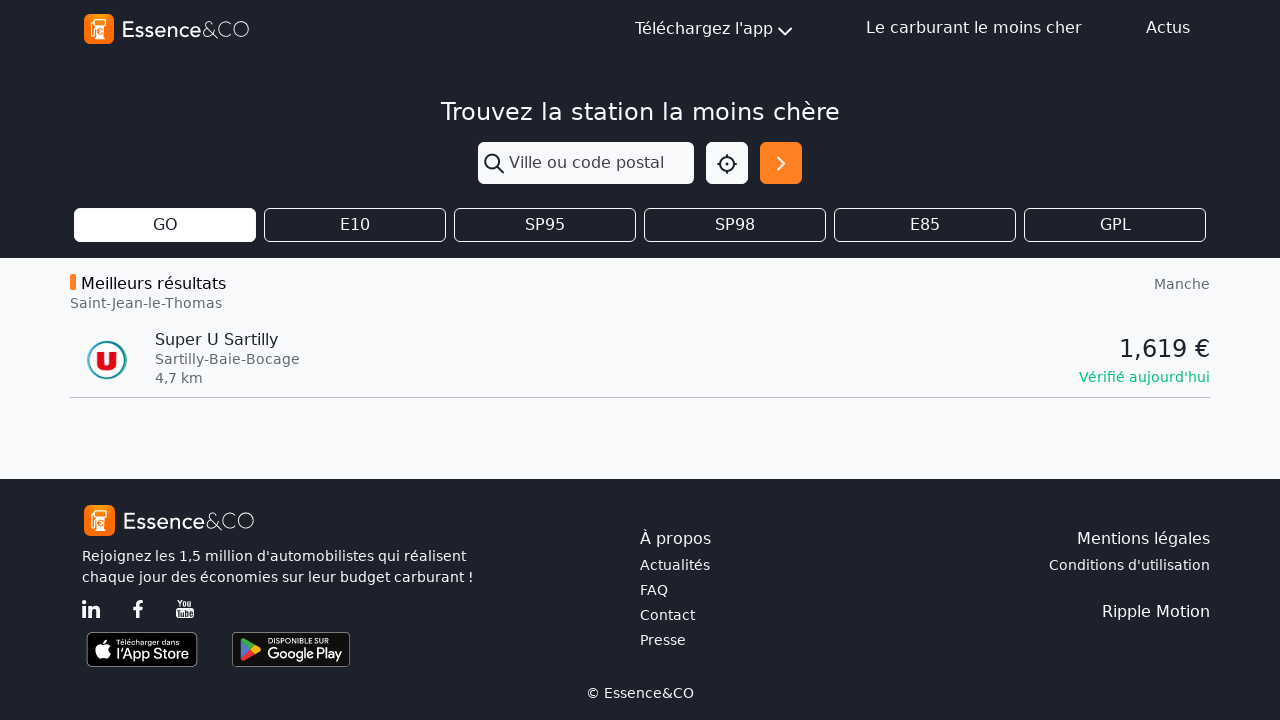

--- FILE ---
content_type: text/html; charset=utf-8
request_url: https://mon-essence.fr/ville/6666-saint-jean-le-thomas
body_size: 5195
content:



<!DOCTYPE html>
<html lang="fr">
    <head>
        <meta charset="utf-8">
        <title>Prix des carburants Gasoil à Saint-Jean-le-Thomas (Manche) - Essence</title>
        <meta name="description" content="Prix des carburants dans les stations services à Saint-Jean-le-Thomas (Manche), ainsi que les informations pratiques pour s'y rendre.">
        <meta name="keywords" content="Saint-Jean-le-Thomas, Manche, comparateur, essence, carburant, gasoil, prix,  sp95, sp98, e10, e85, gpl">
        <meta name="viewport" content="width=device-width, initial-scale=1">
        <!-- bing indexation -->
        <meta name="msvalidate.01" content="E3033A58621573D4B4737A1F8F297A9B">
        <!-- App store -->
        <meta name="apple-itunes-app" content="app-id=459724569">
        <!-- Play Store -->
        <meta name="google-play-app" content="app-id=com.ripplemotion.android.EssenceLite&amp;referrer=utm_source=mobilebannerwww">
        <meta name="google-site-verification" content="mduWAITbcnrTSOpTlT4AkYmTzYGrbxkZZoG9Sen1hOQ" />

        <!-- RSS FEED -->
        <link rel="alternate" type="application/rss+xml" href="/blog/feed/" />

        <link href="/static/img/favicon.ico" rel="shortcut icon" type="image/x-icon"/>
        <link rel="apple-touch-icon" sizes="180x180" href="/static/img/apple-touch-icon.png">

        <!-- Fonts & icons -->
        <link rel="stylesheet" href="https://cdn.jsdelivr.net/npm/@tabler/icons-webfont@3.12.0/dist/tabler-icons.min.css">

        <link href= "/static/bootstrap5/css/bootstrap.min.css" rel="stylesheet">
        <script src="/static/bootstrap5/js/bootstrap.bundle.min.js" defer></script>
        <script src="/static/js/htmx.min.js" defer></script>
        
        
    </head>

<body class="bg-gray-100 d-flex flex-column min-vh-100">
    
    <header class="sticky-top">
        
<nav class="navbar bg-dark navbar-expand">
    <div class="container-md">
        <a id="navbar-home-link" href="/">
            <img class="img-fluid my-1" alt="Essence&amp;Co" src="/static/img/logotype-light.svg" width="170"
                height="34">
        </a>

        <!-- Medium screen or smaller -->
        <div class="dropdown d-block d-md-none position-static m-0">
            <button class="btn btn-light p-1 me-1 rounded-1" type="button" id="navbar-dropdown-burger-button" data-bs-toggle="dropdown"
                aria-expanded="false" aria-label="Menu">
                <i id="navbar-dropdown-burger-icon" class="ti ti-menu-2 text-dark h1 align-middle"></i>
            </button>

            <ul id="navbar-dropdown-burger-links" class="dropdown-menu bg-dark w-100 mt-0 rounded-0 border-0" aria-labelledby="navbar-dropdown-burger-button">
                <li>
                    <a class="dropdown-item bg-dark text-light pt-1 pb-2"
                        href="http://apple.co/2l206uN" target="_blank">
                        Téléchargez l'app iOS
                    </a>
                </li>
                <li>
                    <a class="dropdown-item bg-dark text-light pt-1 pb-2"
                        href="http://bit.ly/2M1pBVQ" target="_blank">
                        Téléchargez l'app Android
                    </a>
                </li>
                <li>
                    <a class="dropdown-item bg-dark text-light pt-1 pb-2" href="/infos/">
                        Le carburant le moins cher
                    </a>
                </li>
                <li>
                    <a class="dropdown-item bg-dark text-light pt-1 pb-2" href="/blog/">
                        Actus
                    </a>
                </li>
            </ul>
        </div>

        <!-- Medium screen or higher -->
        <div class="d-none d-md-block">
            <ul class="navbar-nav">
                <li class="nav-item me-4">
                    <div class="dropdown">
                        <button class="btn btn-dark d-flex justify-content-center align-items-center" type="button" id="navbar-dropdown-download"
                            data-bs-toggle="dropdown" aria-expanded="false" aria-label="Téléchargez l'app">
                            Téléchargez l'app<i class="ti ti-chevron-down fs-1 mt-1"></i>
                        </button>

                        <ul class="dropdown-menu bg-dark rounded-0 border-0" aria-labelledby="navbar-dropdown-download">
                            <li>
                                <a class="dropdown-item bg-dark text-light pt-2 pb-1"
                                    href="http://apple.co/2l206uN" target="_blank">
                                    Téléchargez l'app iOS
                                </a>
                            </li>
                            <li>
                                <a class="dropdown-item bg-dark text-light pt-2 pb-1"
                                    href="http://bit.ly/2M1pBVQ" target="_blank">
                                    Téléchargez l'app Android
                                </a>
                            </li>
                        </ul>
                    </div>
                </li>
                <li class="nav-item mx-4">
                    <a class="nav-link text-light" href="/infos/">Le carburant le moins cher</a>
                </li>
                <li class="nav-item ms-4">
                    <a class="nav-link text-light" href="/blog/">Actus</a>
                </li>
            </ul>
        </div>
    </div>
</nav>

<script>
    document.addEventListener("DOMContentLoaded", (event) => {
        const menu = document.getElementById("navbar-dropdown-burger-links");

        const callback = (mutationList, observer) => {
            for (const mutation of mutationList) {
                if (mutation.type === "attributes") {
                    const icon = document.getElementById("navbar-dropdown-burger-icon");
                    if (menu.classList.contains("show")) {
                        icon.classList.remove("ti-menu-2")
                        icon.classList.add("ti-x")
                    } else {
                        icon.classList.remove("ti-x")
                        icon.classList.add("ti-menu-2")
                    }
                }
            }
        };

        const observer = new MutationObserver(callback);

        observer.observe(menu, { attributes: true, attributeFilter: ["class"] });
    });
</script>

    </header>
    
    <main class="content">
        
<div class="bg-dark py-3">
    <div class="container">
        
        

<div class="d-flex flex-column align-items-center py-4">
    <h2 class="fs-1 text-light w-100 text-center mb-3">Trouvez la station la moins chère</h2>
    <form class="row" method="get" action="/recherche/">
        <div class="col-8 px-0 dropdown">
            
            <div class="input-group h-100">
                <span class="input-group-text border-0 p-1" id="search-input"><i class="ti ti-search text-dark fs-1" id="search-input"></i></span>
                <input type="text" name="q" class="form-control ps-0 shadow-none border-0 bg-gray-100" placeholder="Ville ou code postal" aria-describedby="search-input" autocomplete="off" hx-get="/suggestion/" hx-target="#suggestion-results" hx-trigger="input changed delay:500ms" id="id_q">
            </div>
            
            <div id="suggestion-results"></div>
        </div>
        <div class="col-2 d-flex justify-content-end px-0">
            <button type="button" class="btn btn-light d-flex p-2" onclick="getLocation()" aria-label="Localisation">
                <i class="ti ti-focus-2 fs-1 text-dark"></i>
            </button>
        </div>
        <div class="col-2 px-0 d-flex justify-content-end">
            <button id="search-button" type="submit" class="btn btn-primary d-flex p-2" aria-label="Rechercher"><i class="ti ti-chevron-right fs-1 text-white"></i></button>
        </div>
    </form>

</div>
<script>
    function getLocation() {
        const options = {
            timeout: 7000,
        };
        function success(pos) {
            const crd = pos.coords;
            document.getElementById("id_q").value = `${crd.latitude.toFixed(3)},${crd.longitude.toFixed(3)}`
            document.getElementById("search-button").click()
        }
        function error(err) {
            console.warn(`ERROR(${err.code}): ${err.message}`);
            switch (error.code) {
                case error.PERMISSION_DENIED:
                    alert('Vous n\'avez pas autorisé le navigateur à utiliser votre position.')
                    break;
                case error.POSITION_UNAVAILABLE:
                    alert('location_not_found_msg')
                    break;
                case error.TIMEOUT:
                    alert('request_timeout_msg')
                    break;
            }
        }
        navigator.geolocation.getCurrentPosition(success, error, options);
    }

    window.addEventListener("pageshow", (event) => {
        const suggestions = document.getElementById("suggestion-results");
        if (suggestions) {
            suggestions.replaceChildren()
        }
    });
</script>


        
            <form method="get" id="gas-type-form" class="d-none">
                <li>
    
    <label for="id_gtf">Gtf :</label>
    <select name="gtf" id="id_gtf">
  <option value="gasoil" selected>GO</option>

  <option value="sp95+e10">E10</option>

  <option value="sp95">SP95</option>

  <option value="sp98">SP98</option>

  <option value="e85">E85</option>

  <option value="gpl">GPL</option>

</select>
    
    
      
    
  </li>
            </form>
            <div class="row">
                
                <div class="col-2 px-1">
                    
                    <input
                        type="button"
                        class="btn-check d-none"
                        id="id-gasoil"
                        onclick="return false;" 
                    >
                    <label class="btn btn-outline-light fw-medium fs-md-5 w-100 p-1 bg-white text-dark" for="id-gasoil">GO</label>
                </div>
                
                <div class="col-2 px-1">
                    
                    <input
                        type="button"
                        class="btn-check d-none"
                        id="id-sp95+e10"
                         onclick="submitOnCheck(this, 'sp95+e10')" 
                    >
                    <label class="btn btn-outline-light fw-medium fs-md-5 w-100 p-1 " for="id-sp95+e10">E10</label>
                </div>
                
                <div class="col-2 px-1">
                    
                    <input
                        type="button"
                        class="btn-check d-none"
                        id="id-sp95"
                         onclick="submitOnCheck(this, 'sp95')" 
                    >
                    <label class="btn btn-outline-light fw-medium fs-md-5 w-100 p-1 " for="id-sp95">SP95</label>
                </div>
                
                <div class="col-2 px-1">
                    
                    <input
                        type="button"
                        class="btn-check d-none"
                        id="id-sp98"
                         onclick="submitOnCheck(this, 'sp98')" 
                    >
                    <label class="btn btn-outline-light fw-medium fs-md-5 w-100 p-1 " for="id-sp98">SP98</label>
                </div>
                
                <div class="col-2 px-1">
                    
                    <input
                        type="button"
                        class="btn-check d-none"
                        id="id-e85"
                         onclick="submitOnCheck(this, 'e85')" 
                    >
                    <label class="btn btn-outline-light fw-medium fs-md-5 w-100 p-1 " for="id-e85">E85</label>
                </div>
                
                <div class="col-2 px-1">
                    
                    <input
                        type="button"
                        class="btn-check d-none"
                        id="id-gpl"
                         onclick="submitOnCheck(this, 'gpl')" 
                    >
                    <label class="btn btn-outline-light fw-medium fs-md-5 w-100 p-1 " for="id-gpl">GPL</label>
                </div>
                
            </div>
            
            <script>
                function submitOnCheck(input, selectValue) {
                    document.getElementById("id_gtf").value = selectValue;
                    document.getElementById("gas-type-form").submit();
                }
            </script>
            
        
    </div>
</div>


<div class="container mt-3 px-md-0">
    
    <div class="d-flex justify-content-between">
        <div>
            <h2 class="header-badge mb-0 fw-medium">Meilleurs résultats</h2>
            <p class="small text-gray-500 fw-light">Saint-Jean-le-Thomas</p>
        </div>
        <p class="small text-gray-500 fw-light">Manche</p>
    </div>
    
    


<a class="row text-decoration-none text-dark" id="gas-price-7919" href="/station/sartilly-baie-bocage/super-u-sartilly">
    <div class="col-2 col-md-1 text-center m-auto px-0">
        <img src="https://mon-essence.fr/media/cache/0a/25/0a257202e174e52765c345c7d4399a76.png" alt="Enseigne Système U" width="40" height="40">
    </div>
    <div class="col col-md-8 px-0">
        <div class="d-flex flex-column justify-content-center">
            <h2 class="fw-normal mb-0">Super U Sartilly</h2>
            <span class="small text-gray-500 fw-light">Sartilly-Baie-Bocage</span>
            <div class="d-flex align-items-center">
                <p class="small text-gray-500 fw-light mb-0" style="margin-top:-2px;">4,7 km</p>
                
                
            </div>
        </div>
    </div>
    <div class="col-5 col-md-3 text-end m-auto ps-0">
        
        <div class="d-flex flex-column">
            
                <span class="fs-1 fw-medium mb-0 ">1,619 &#8364;</span>
                


<span class="text-success small fw-medium">Vérifié aujourd&#x27;hui</span>


            
        </div>
        
    </div>
</a>
<hr class="my-2 mx-0"/>

    
    

    
</div>



    </main>
    
        
<footer class="footer bg-dark mt-auto">
    <div class="container">
        <div class="row">
            <div class="col-md-6 col-sm-12 pt-4 pb-3">
                <div class="text-center text-md-start">
                    <div class="row">
                        <div class="col pb-2">
                            <img alt="Essence&amp;CO-logo" src="/static/img/logotype-light.svg" height="35px" width="175px"/>
                        </div>
                    </div>
                    <div class="row">
                        <div class="col">
                            <div class="text-light text-nowrap fw-light small">
                                <p class="mb-0">
                                    Rejoignez les 1,5 million d'automobilistes qui réalisent
                                </p>
                                <p class="mb-0">
                                    chaque jour des économies sur leur budget carburant !
                                </p>
                            </div>
                            <div class="py-2">
                                <a id="linkedin-link" href="https://www.linkedin.com/company/essence-eco/?utm_source=mon_essence_footer" target="_blank" class="me-4 text-decoration-none">
                                    <img alt="LinkedIn" src="/static/img/icn-linkedin.svg" height="18px" width="18px"/>
                                </a>
                                <a id="facebook-link" href="https://www.facebook.com/CarburantMoinsCher/?utm_source=mon_essence_footer" target="_blank" class="text-decoration-none">
                                    <img alt="Facebook" src="/static/img/icn-facebook.svg" height="18px" width="18px"/>
                                </a>
                                <a id="youtube-link" href="https://www.youtube.com/user/TheEssenceApp/?utm_source=mon_essence_footer" target="_blank" class="ms-4 text-decoration-none">
                                    <img alt="YouTube" src="/static/img/icn-youtube.svg" height="18px" width="18px"/>
                                </a>
                            </div>
                            <div class="pt-1">
                                <a id="apple-store-link" href="http://apple.co/2l206uN" target="_blank" class="text-decoration-none">
                                    <img alt="App Store" src="/static/img/icn-app-store.svg" height="35px" width="120px" class="me-4"/>
                                </a>
                                <a id="google-play-store-link" href="http://bit.ly/2niKhkE" target="_blank" class="text-decoration-none">
                                    <img alt="Google Play Store" src="/static/img/icn-google-play.svg" height="35px" width="120px"/>
                                </a>
                            </div>
                        </div>
                    </div>
                </div>
            </div>
            <div class="col-md-6 col-sm-12 px-5 px-md-0 pt-md-5">
                <div class="row text-light">
                    <div class="col">
                        <p class="mb-1">À propos</p>
                    </div>
                    <div class="col">
                        <p class="text-end text-nowrap mb-1">Mentions légales</p>
                    </div>
                </div>
                <div class="row fw-lighter">
                    <div class="col small d-flex flex-column">
                        <a class="text-light text-decoration-none mb-1" href="/blog/">Actualités</a>
                        <a class="text-light text-decoration-none mb-1" id="footer-faq-link" href="/faq/">FAQ</a>
                        <a class="text-light text-decoration-none mb-1" id="footer-contact-link" href="/contact/">Contact</a>
                        <a class="text-light text-decoration-none mb-1" href="/presse/">Presse</a>
                    </div>
                    <div class="col d-flex flex-column align-items-end">
                        <a class="text-nowrap small text-light text-decoration-none" href="/conditions-generales/">Conditions d'utilisation</a>
                        <a class="text-decoration-none fw-normal text-white mt-4" href="https://ripplemotion.fr" target="_blank">Ripple Motion</a>
                    </div>
                </div>
            </div>
        </div>
    </div>
    <div class="text-light small fw-lighter text-center pb-2 pb-md-3">© Essence&amp;CO</div>
</footer>

    
    
      
<div class="d-none">
  <script async src="//pagead2.googlesyndication.com/pagead/js/adsbygoogle.js"></script>
  <!-- Home Essence -->
  <ins class="adsbygoogle infeed block"
       data-ad-client="ca-pub-9597284046746888"
       data-ad-slot="5269910032"
       data-ad-format="fluid"></ins>
  <script>
    window.onload = function() {
      (adsbygoogle = window.adsbygoogle || []).push({});
    }
  </script>
</div>

    
</body>

    


<!-- Google tag (gtag.js) -->
<script async src="https://www.googletagmanager.com/gtag/js?id=G-BFGZT77DLB"></script>
<script>
  window.dataLayer = window.dataLayer || [];
  function gtag(){dataLayer.push(arguments);}
  gtag('js', new Date());

  gtag('config', 'G-BFGZT77DLB');
</script>




            <script>
                function submitOnCheck(input, selectValue) {
                    document.getElementById("id_gtf").value = selectValue;
                    document.getElementById("gas-type-form").submit();
                }
            </script>
            
</html>


--- FILE ---
content_type: text/html; charset=utf-8
request_url: https://www.google.com/recaptcha/api2/aframe
body_size: 271
content:
<!DOCTYPE HTML><html><head><meta http-equiv="content-type" content="text/html; charset=UTF-8"></head><body><script nonce="6K5wWx1J5WXUlCnHGVXSTA">/** Anti-fraud and anti-abuse applications only. See google.com/recaptcha */ try{var clients={'sodar':'https://pagead2.googlesyndication.com/pagead/sodar?'};window.addEventListener("message",function(a){try{if(a.source===window.parent){var b=JSON.parse(a.data);var c=clients[b['id']];if(c){var d=document.createElement('img');d.src=c+b['params']+'&rc='+(localStorage.getItem("rc::a")?sessionStorage.getItem("rc::b"):"");window.document.body.appendChild(d);sessionStorage.setItem("rc::e",parseInt(sessionStorage.getItem("rc::e")||0)+1);localStorage.setItem("rc::h",'1768984958283');}}}catch(b){}});window.parent.postMessage("_grecaptcha_ready", "*");}catch(b){}</script></body></html>